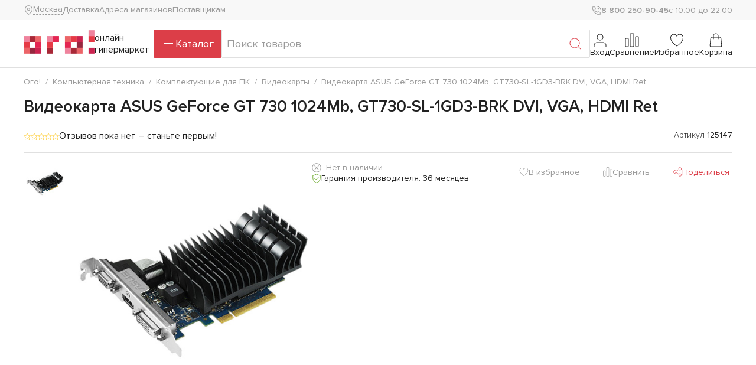

--- FILE ---
content_type: text/html; charset=utf-8
request_url: https://ogo1.ru/market/videokartu/125147/
body_size: 16144
content:
<!DOCTYPE html>
<html lang="ru" class="no-js">
<head>
    <meta charset="utf-8"/>
    <meta http-equiv="X-UA-Compatible" content="IE=edge"/>
    <meta name="theme-color" content="#fff"/>
    <meta name="apple-mobile-web-app-status-bar-style" content="black-translucent"/>
    <meta name="viewport" content="width=device-width,initial-scale=1.0"/>
    <meta name="HandheldFriendly" content="true"/>
    <meta name="format-detection" content="telephone=no"/>
    <meta name="format-detection" content="address=no"/>
    <meta name="apple-mobile-web-app-capable" content="yes"/>
    <!-- favicons-->
    <link rel="icon" sizes="any" href="/favicon.ico"/>
    <link rel="icon" href="/icon.svg" type="image/svg+xml"/>
    <link rel="apple-touch-icon" href="/apple-touch-icon.png"/>
    <link rel="manifest" href="/assets/img/favicon/manifest.json"/>

    <meta property="og:type" content="website" />
<meta property="og:title" content="Видеокарта ASUS GeForce GT 730 1024Mb, GT730-SL-1GD3-BRK DVI, VGA, HDMI Ret" />
<meta property="og:url" content="https://ogo1.ru/market/videokartu/125147/" />
<meta property="og:description" content="Партномер: GT730-SL-1GD3-BRK; Максимальное разрешение : 2560x1600; Версия DirectX : 12; Охлаждение : Пассивное (радиатор без вентилятора); Видеопроцессор : NVIDIA GeForce GT 730; Объём памяти (ГБ) : 1; Тип памяти : GDDR3; Разрядность шины памяти (бит) : 64; Частота памяти (МГц) : 1800; Частота видео..." />
<meta property="og:image" content="https://ogo1.ru/upload/iblock/a51/a51e1dd2bb2d52c16fa187dbf4b5b6e6.jpeg" />
    <title>Видеокарта ASUS GeForce GT 730 1024Mb, GT730-SL-1GD3-BRK DVI, VGA, HDMI Ret купить в ОГО! | 125147 | цена | характеристики</title>
    <!-- Diginetica -->
    <link rel="preconnect" href="https://cdn.diginetica.net/">
    <link rel="preconnect" href="https://tracking.diginetica.net/">
    <link rel="preconnect" href="https://tracking-app.diginetica.net/">
    
    <script data-skip-moving="true" src="/assets/js/vendor/jquery/jquery.min.js"></script>
<!--    <script data-skip-moving="true" src="/assets/js/vendor/jquery.menu-aim/jquery.menu-aim.js"></script> -->
    <script data-skip-moving="true">
        var BITRIX_SITE_TEMPLATE_ID = 'new';
        var FavoriteIDList = [];
        var CompareIDList = [];
        var CartIDList = [];
        var CartIDDict = [];
        var RegType = "Регион";
        var UserAuthorized = false;
    </script>
    <meta http-equiv="Content-Type" content="text/html; charset=utf-8" />
<meta name="description" content="Купить Видеокарта ASUS GeForce GT 730 1024Mb, GT730-SL-1GD3-BRK DVI, VGA, HDMI Ret в интернет-магазине ОГО! * Бонусы за покупку * Гарантия на товар * Доставка по всей России * Программа лояльности" />
<link rel="canonical" href="https://ogo1.ru/market/videokartu/125147/" />
<script type="text/javascript" data-skip-moving="true">(function(w, d, n) {var cl = "bx-core";var ht = d.documentElement;var htc = ht ? ht.className : undefined;if (htc === undefined || htc.indexOf(cl) !== -1){return;}var ua = n.userAgent;if (/(iPad;)|(iPhone;)/i.test(ua)){cl += " bx-ios";}else if (/Windows/i.test(ua)){cl += ' bx-win';}else if (/Macintosh/i.test(ua)){cl += " bx-mac";}else if (/Linux/i.test(ua) && !/Android/i.test(ua)){cl += " bx-linux";}else if (/Android/i.test(ua)){cl += " bx-android";}cl += (/(ipad|iphone|android|mobile|touch)/i.test(ua) ? " bx-touch" : " bx-no-touch");cl += w.devicePixelRatio && w.devicePixelRatio >= 2? " bx-retina": " bx-no-retina";var ieVersion = -1;if (/AppleWebKit/.test(ua)){cl += " bx-chrome";}else if (/Opera/.test(ua)){cl += " bx-opera";}else if (/Firefox/.test(ua)){cl += " bx-firefox";}ht.className = htc ? htc + " " + cl : cl;})(window, document, navigator);</script>


<link href="/bitrix/js/ui/design-tokens/dist/ui.design-tokens.css?170293711225728" type="text/css"  rel="stylesheet" />
<link href="/bitrix/js/ui/fonts/opensans/ui.font.opensans.css?16665698352555" type="text/css"  rel="stylesheet" />
<link href="/bitrix/js/main/popup/dist/main.popup.bundle.css?170289586029861" type="text/css"  rel="stylesheet" />
<link href="/bitrix/cache/css/s1/new/template_29e5344d0cd1000a5b9137dca7c309e2/template_29e5344d0cd1000a5b9137dca7c309e2_v1.css?1758886674782257" type="text/css"  data-template-style="true" rel="stylesheet" />







        <script data-skip-moving="true">(function (w, l) {
        w[l] = w[l] || [];
    })(window, 'dataLayer');</script>
            <!-- Yandex.Metrika counter -->
        <script data-skip-moving="true" type="text/javascript" >
           (function(m,e,t,r,i,k,a){m[i]=m[i]||function(){(m[i].a=m[i].a||[]).push(arguments)};
           m[i].l=1*new Date();
           for (var j = 0; j < document.scripts.length; j++) {if (document.scripts[j].src === r) { return; }}
           k=e.createElement(t),a=e.getElementsByTagName(t)[0],k.async=1,k.src=r,a.parentNode.insertBefore(k,a)})
           (window, document, "script", "https://mc.yandex.ru/metrika/tag.js", "ym");

           ym(98694722, "init", {
                clickmap:true,
                trackLinks:true,
                accurateTrackBounce:true,
                ecommerce:"dataLayer"
           });
        </script>
        <noscript><div><img src="https://mc.yandex.ru/watch/98694722" style="position:absolute; left:-9999px;" alt="" /></div></noscript>
        <!-- /Yandex.Metrika counter -->
        <!-- Diginetica -->
        <script data-skip-moving="true" type="text/javascript">
            var digiScript = document.createElement('script');
            digiScript.src = '//cdn.diginetica.net/662/client.js';
            digiScript.defer = true;
            digiScript.async = true;
            document.head.appendChild(digiScript);
        </script>
        <script data-skip-moving="true" src="https://image.sendsay.ru/app/js/forms/forms.min.js"></script>
    </head>
<body data-theme="ogo-clean">
<div class="site-wrapper">
<header class="header">
        <div class="header-top container">
        <div class="header-top-left">
            <a class="header-city js-city-popup" href="/ajax/new/select_city_popup.php">
    <div class="header-city__icon">
        <svg class="svg-icon svg-icon--sm">
            <use xlink:href="/assets/img/sprites/sprite.svg#ui--location-sm"></use>
        </svg>
    </div>
    <span class="header-city__text">Москва</span>
</a>
            <nav class="header-nav">
    <ul class="header-nav__list">
                    <li class="header-nav__item">
                <a
                        href="/pages/delivery/"
                        class="header-nav__link "
                >Доставка</a>
            </li>
                    <li class="header-nav__item">
                <a
                        href="/shops/"
                        class="header-nav__link "
                >Адреса магазинов</a>
            </li>
                    <li class="header-nav__item">
                <a
                        href="/ajax/new/supplier_inquiry_form.php"
                        class="header-nav__link js-supplier-popup"
                >Поставщикам</a>
            </li>
            </ul>
</nav>
        </div>
        <div class="header-top-right">
            <a href="tel:+78002509045" class="header-phone">
                <div class="header-phone__icon">
                    <svg class="svg-icon svg-icon--sm"><use xlink:href="/assets/img/sprites/sprite.svg#ui--phone-sm"></use></svg>
                </div>
                <span class="header-phone__text">8 800 250-90-45</span>
            </a>
            <div class="header-worktime"><span class="header-worktime__text">с 10:00 до 22:00</span></div>
        </div>
    </div>
    <div class="header-bottom container">
        <div class="header-bottom-left">
            <a href="/" class="header-logo">
                <img src="/assets/img/logo.svg" class="header-logo__img" alt="" />
                <span class="header-logo__text">онлайн гипермаркет</span>
            </a>
        </div>
        <div class="header-bottom-center">
            <button class="btn btn-primary burger-button js-button-catalog" type="button">
                <i class="burger-button__icon">
                    <span></span>
                    <span></span>
                    <span></span>
                </i>
                <i class="burger-button__loading">
                    <svg class="svg-icon"><use xlink:href="/assets/img/sprites/sprite.svg#ui--gear"></use></svg>
                </i>
                <span class="burger-button__text">Каталог</span>
            </button>
            <div class="header-search">
                <form class="form form-searchbox" action="/search/" method="GET" data-ajax-submit="false" novalidate>
                    <p class="form-error text-danger fw-bold" style="display: none"></p>
                    <fieldset class="position-relative">
                        <input class="b-search-line__input form-control" type="search" placeholder="Поиск товаров" name="q" autocomplete="off" />
                        <input type="hidden" name="how" value="r">
                        <input type="hidden" name="only_available" value="Y">
                        <button class="btn btn-link position-absolute top-50 end-0 translate-middle-y" type="submit">
                            <svg class="svg-icon svg-icon-- md"><use xlink:href="/assets/img/sprites/sprite.svg#ui--search"></use></svg>
                        </button>
                    </fieldset>
                </form>
            </div>
        </div>
        <div class="header-bottom-right">
            <div class="header-toolbar">
                                    <div class="header-toolbar__item d-none d-md-inline-flex">
                        <a class="header-toolbar__link js-auth-popup" href="/ajax/new/authform.php">
                            <div class="header-toolbar__link-icon">
                                <svg class="svg-icon">
                                    <use xlink:href="/assets/img/sprites/sprite.svg#ui--user"></use>
                                </svg>
                            </div>
                            <span class="header-toolbar__link-text">Вход</span>
                        </a>
                    </div>
                                <div class="header-toolbar__item d-none d-md-inline-flex">
                    <a class="header-toolbar__link" href="/user/compare/">
                        <div class="header-toolbar__link-icon">
                            <svg class="svg-icon">
                                <use xlink:href="/assets/img/sprites/sprite.svg#ui--comparison"></use>
                            </svg>
                            <span class="badge rounded-pill position-absolute top-0 start-100 translate-middle bg-primary js-compare-counter hidden">0</span>
                        </div>
                        <span class="header-toolbar__link-text">Сравнение</span>
                    </a>
                </div>
                <div class="header-toolbar__item d-none d-md-inline-flex">
                    <a class="header-toolbar__link" href="/user/wishlist/">
                        <div class="header-toolbar__link-icon">
                            <svg class="svg-icon">
                                <use xlink:href="/assets/img/sprites/sprite.svg#ui--heart"></use>
                            </svg>
                            <span class="badge rounded-pill position-absolute top-0 start-100 translate-middle bg-primary js-favorite-counter hidden">0</span>
                        </div>
                        <span class="header-toolbar__link-text">Избранное</span>
                    </a>
                </div>
                
<div class="header-toolbar__item d-none d-md-inline-flex js-cart-dropdown b-cart-link"
     id='basket-line-items'
     data-products=""
     data-basketitems="[]">
    <a class="header-toolbar__link" href="/cart/">
        <div class="header-toolbar__link-icon">
            <svg class="svg-icon"><use xlink:href="/assets/img/sprites/sprite.svg#ui--shopping-bag"></use></svg>
            <span class="badge fs-6 rounded-pill position-absolute top-0 start-100 translate-middle bg-primary js-cart-counter hidden">0</span>
        </div>
        <span class="header-toolbar__link-text">Корзина</span>
    </a>
    </div>

                                <div class="header-toolbar__item d-md-none">
                    <a class="header-toolbar__link" href="tel:+78002509045">
                        <div class="header-toolbar__link-icon">
                            <svg class="svg-icon">
                                <use xlink:href="/assets/img/sprites/sprite.svg#ui--phone"></use>
                            </svg>
                        </div>
                    </a>
                </div>
            </div>
        </div>
    </div>
    <div class="catalog" data-src="/ajax/catalog.php"></div>
</header>
<aside class="sidebar" id="sidebar">
    <nav class="sidebar-menu">
        <ul>
            <li>
                <a class="sidebar-menu__close" href="#">
                    <span class="sidebar-menu__icon">
                        <svg class="svg-icon"><use xlink:href="/assets/img/sprites/sprite.svg#ui--chevron-left"></use></svg>
                    </span>
                    <span>Вернуться назад</span>
                </a>
            </li>
            <li>
    <a class="sidebar-menu__link js-city-popup" href="/ajax/new/select_city_popup.php">
        <span class="sidebar-menu__icon">
            <svg class="svg-icon"><use xlink:href="/assets/img/sprites/sprite.svg#ui--location"></use></svg>
        </span>
        <span class="sidebar-city">Город:
            <span class="sidebar-city__text js-town-modal-name">Москва</span>
        </span>
    </a>
</li>
            <li>
                <a class="sidebar-menu__link" href="/user/wishlist/">
                    <span class="sidebar-menu__icon">
                        <svg class="svg-icon"><use xlink:href="/assets/img/sprites/sprite.svg#ui--heart"></use></svg>
                        <span class="badge rounded-pill position-absolute top-0 end-0 bg-primary js-favorite-counter hidden">0</span>
                    </span>
                    <span>Избранное</span>
                </a>
            </li>
            <li>
                <a class="sidebar-menu__link" href="/user/compare/">
                    <span class="sidebar-menu__icon">
                        <svg class="svg-icon"><use
                                    xlink:href="/assets/img/sprites/sprite.svg#ui--comparison"></use></svg>
                        <span class="badge rounded-pill position-absolute top-0 end-0 bg-primary js-compare-counter hidden">0</span>
                    </span>
                    <span>Сравнение</span>
                </a>
            </li>
            
    <li><a class="sidebar-menu__misc" href="/pages/delivery/">
            Доставка и самовывоз</a></li>
    <li><a class="sidebar-menu__misc" href="/shops/">
            Адреса магазинов</a></li>
            <li>
                <div class="sidebar-phone">
                    <span class="sidebar-phone__icon">
                        <svg class="svg-icon"><use xlink:href="/assets/img/sprites/sprite.svg#ui--phone"></use></svg>
                    </span>
                    <a class="sidebar-phone__number" href="tel:+78002509045">
                        8 800 250-90-45</a>
                    <span class="sidebar-phone__worktime">с 10:00 до 22:00</span>
                </div>
            </li>
            <li><a class="btn btn-primary w-100" href="tel:+78002509045">Позвонить</a></li>
        </ul>
    </nav>
</aside>
<main class="main">
    <article class="content">
                    <header class="content-header">
                <nav class="breadcrumbs js-breadcrumbs" id="breadcrumbs" aria-label="breadcrumb"><ol class="breadcrumb" vocab="https://schema.org/" typeof="BreadcrumbList"><li class="breadcrumb-item" property="itemListElement" typeof="ListItem"><a href="/" property="item" typeof="WebPage"><span property="name">Ого!</span></a><meta property="position" content="1" /></li><li class="breadcrumb-item" property="itemListElement" typeof="ListItem"><a href="/market/computer/" property="item" typeof="WebPage"><span property="name">Компьютерная техника</span></a><meta property="position" content="2" /></li><li class="breadcrumb-item" property="itemListElement" typeof="ListItem"><a href="/market/komplektuyushchie_dlya_pk/" property="item" typeof="WebPage"><span property="name">Комплектующие для ПК</span></a><meta property="position" content="3" /></li><li class="breadcrumb-item" property="itemListElement" typeof="ListItem"><a href="/market/videokartu/" property="item" typeof="WebPage"><span property="name">Видеокарты</span></a><meta property="position" content="4" /></li><li class="breadcrumb-item active" property="itemListElement" typeof="ListItem"><span property="item" typeof="WebPage"><a href="/market/videokartu/125147/"></a><span property="name">Видеокарта ASUS GeForce GT 730 1024Mb, GT730-SL-1GD3-BRK DVI, VGA, HDMI Ret</span></span><meta property="position" content="5" /></li></ol></nav>                <h1 class="page-title js-page-title" >Видеокарта ASUS GeForce GT 730 1024Mb, GT730-SL-1GD3-BRK DVI, VGA, HDMI Ret</h1>
            </header>
        <section class="content-section">
    <div class="product-page">
        <div class="product-page__header">
            <div class="product-page__rating" data-scroll-to="#product-reviews">
                <div class="stars">
                                            <span class="stars__item is-active">
                          <svg class="svg-icon svg-icon--xs">
                              <use xlink:href="/assets/img/sprites/sprite.svg#ui--star"></use>
                          </svg>
                        </span>
                                            <span class="stars__item is-active">
                          <svg class="svg-icon svg-icon--xs">
                              <use xlink:href="/assets/img/sprites/sprite.svg#ui--star"></use>
                          </svg>
                        </span>
                                            <span class="stars__item is-active">
                          <svg class="svg-icon svg-icon--xs">
                              <use xlink:href="/assets/img/sprites/sprite.svg#ui--star"></use>
                          </svg>
                        </span>
                                            <span class="stars__item is-active">
                          <svg class="svg-icon svg-icon--xs">
                              <use xlink:href="/assets/img/sprites/sprite.svg#ui--star"></use>
                          </svg>
                        </span>
                                            <span class="stars__item is-active">
                          <svg class="svg-icon svg-icon--xs">
                              <use xlink:href="/assets/img/sprites/sprite.svg#ui--star"></use>
                          </svg>
                        </span>
                                    </div>
                <div class="product-page__rating-text">
                                            Отзывов пока нет – станьте первым!
                                    </div>
            </div>
            <div class="product-page__artikul">
                Артикул
                <b>125147</b>
            </div>
            <div class="product-badges">
                                            </div>
        </div>
        <div class="product-page__detail ">
            <div class="product-page__photo">
                <div class="product-slider">
                    <div class="product-slider__images-wrapper">
                                                <div class="product-icons">
                                                                                                                                                                                                </div>
                        <div class="product-slider__images swiper">
                            <div class="swiper-wrapper">
                                                                                                    <a class="product-slider__images-slide swiper-slide"
                                       href="/upload/iblock/a51/a51e1dd2bb2d52c16fa187dbf4b5b6e6.jpeg"
                                       data-fancybox="product-slider-images" data-caption="Видеокарта ASUS GeForce GT 730 1024Mb, GT730-SL-1GD3-BRK DVI, VGA, HDMI Ret">
                                        <img
                                                srcset="/upload/iblock/a51/a51e1dd2bb2d52c16fa187dbf4b5b6e6.jpeg 2x, /upload/resize_cache/iblock/a51/500_500_1/a51e1dd2bb2d52c16fa187dbf4b5b6e6.jpeg"
                                                sizes="(min-device-pixel-ratio: 2) 100%, 100%"
                                                src="/upload/resize_cache/iblock/a51/500_500_1/a51e1dd2bb2d52c16fa187dbf4b5b6e6.jpeg"
                                                loading="lazy"
                                                alt="Видеокарта ASUS GeForce GT 730 1024Mb, GT730-SL-1GD3-BRK DVI, VGA, HDMI Ret"/>
                                    </a>
                                                                    <a class="product-slider__images-slide swiper-slide"
                                       href="/upload/iblock/42b/42b2e587ccab34abe5744974fe62627e.jpeg"
                                       data-fancybox="product-slider-images" data-caption="Видеокарта ASUS GeForce GT 730 1024Mb, GT730-SL-1GD3-BRK DVI, VGA, HDMI Ret">
                                        <img
                                                srcset="/upload/iblock/42b/42b2e587ccab34abe5744974fe62627e.jpeg 2x, /upload/resize_cache/iblock/42b/500_500_1/42b2e587ccab34abe5744974fe62627e.jpeg"
                                                sizes="(min-device-pixel-ratio: 2) 100%, 100%"
                                                src="/upload/resize_cache/iblock/42b/500_500_1/42b2e587ccab34abe5744974fe62627e.jpeg"
                                                loading="lazy"
                                                alt="Видеокарта ASUS GeForce GT 730 1024Mb, GT730-SL-1GD3-BRK DVI, VGA, HDMI Ret"/>
                                    </a>
                                                                    <a class="product-slider__images-slide swiper-slide"
                                       href="/upload/iblock/357/35730d7e441d08b538325a63c915b4e9.jpeg"
                                       data-fancybox="product-slider-images" data-caption="Видеокарта ASUS GeForce GT 730 1024Mb, GT730-SL-1GD3-BRK DVI, VGA, HDMI Ret">
                                        <img
                                                srcset="/upload/iblock/357/35730d7e441d08b538325a63c915b4e9.jpeg 2x, /upload/resize_cache/iblock/357/500_500_1/35730d7e441d08b538325a63c915b4e9.jpeg"
                                                sizes="(min-device-pixel-ratio: 2) 100%, 100%"
                                                src="/upload/resize_cache/iblock/357/500_500_1/35730d7e441d08b538325a63c915b4e9.jpeg"
                                                loading="lazy"
                                                alt="Видеокарта ASUS GeForce GT 730 1024Mb, GT730-SL-1GD3-BRK DVI, VGA, HDMI Ret"/>
                                    </a>
                                                                                            </div>
                            <div class="product-slider__images-pagination swiper-pagination"></div>
                        </div>
                    </div>
                    <div class="product-slider__thumbs-wrapper">
                        <div class="product-slider__thumbs swiper">
                            <div class="swiper-wrapper">
                                                                                                    <div class="product-slider__thumbs-slide swiper-slide">
                                        <img src="/upload/resize_cache/iblock/a51/76_76_1/a51e1dd2bb2d52c16fa187dbf4b5b6e6.jpeg" loading="lazy" alt=""/>
                                    </div>
                                                                    <div class="product-slider__thumbs-slide swiper-slide">
                                        <img src="/upload/resize_cache/iblock/42b/76_76_1/42b2e587ccab34abe5744974fe62627e.jpeg" loading="lazy" alt=""/>
                                    </div>
                                                                    <div class="product-slider__thumbs-slide swiper-slide">
                                        <img src="/upload/resize_cache/iblock/357/76_76_1/35730d7e441d08b538325a63c915b4e9.jpeg" loading="lazy" alt=""/>
                                    </div>
                                                                                            </div>
                            <div class="product-slider__thumbs-prev swiper-button-prev"></div>
                            <div class="product-slider__thumbs-next swiper-button-next"></div>
                        </div>
                    </div>
                </div>
            </div>
            <div class="product-page__options">
                                                            <span class="product-notavailable">Нет в наличии</span>
                                                    <div class="product-badges">
                                                                            </div>
                                                                    <div class="product-guarantee">
                        <svg class="svg-icon svg-icon--sm text-success">
                            <use xlink:href="/assets/img/sprites/sprite.svg#ui--shield-sm"></use>
                        </svg>
                        Гарантия производителя: 36 месяцев                    </div>
                                                            </div>
            <div class="product-page__info">
                                                <div class="product-page__controls">
                    <button class="btn btn-link btn-xs js-add-to-list" type="button" data-id="1304240"
                            data-list="favorites" data-action="add" data-text="В избранное">
                        <svg class="svg-icon svg-icon--sm">
                            <use xlink:href="/assets/img/sprites/sprite.svg#ui--heart"></use>
                        </svg>
                    </button>
                    <button class="btn btn-link btn-xs js-add-to-list" type="button" data-id="1304240"
                            data-list="comparison" data-action="ADD_TO_COMPARE_LIST" data-text="Сравнить">
                        <svg class="svg-icon svg-icon--sm">
                            <use xlink:href="/assets/img/sprites/sprite.svg#ui--comparison"></use>
                        </svg>
                    </button>
                    <button class="btn btn-link btn-xs js-tooltip" type="button" data-tippy-trigger="click"
                            data-tooltip-html="#product-share" data-tippy-interactive="true"
                            data-tippy-placement="bottom">
                        <svg class="svg-icon svg-icon--sm">
                            <use xlink:href="/assets/img/sprites/sprite.svg#ui--share"></use>
                        </svg>
                        Поделиться
                    </button>
                    <div id="product-share" style="display: none">
                        <div class="share-buttons">
                            <a class="share-button" href="https://vk.com/share.php?url=https://ogo1.ru/market/videokartu/125147/" target="_blank">
                                <img class="share-button__img" src="/assets/img/icons/vk.svg" alt="ВКонтакте"/>
                                <span>ВКонтакте</span>
                            </a>
                            <a class="share-button js-copy-link" href="https://ogo1.ru/market/videokartu/125147/"
                               data-copy-link-tooltip="Ссылка скопирована">
                                <img class="share-button__img" src="/assets/img/icons/copy-link.svg"
                                     alt="Скопировать ссылку"/>
                                <span>Скопировать ссылку</span>
                            </a>
                        </div>
                    </div>
                </div>
                                                            </div>
        </div>
    </div>
</section>
<section class="content-section mb-3 pt-2 bg-secondary" id="product-nav">
    <ul class="nav nav-tabs justify-content-center mb-0">
                    <li class="nav-item"><a class="nav-link" href="#product-specs"
                                    data-scroll-to>Характеристики</a></li>
                        <li id="rich_content_link" class="nav-item hidden"><a class="nav-link" href="#rich_content"
                                                              data-scroll-to>Обзор</a></li>
                <li class="nav-item"><a class="nav-link" href="#product-reviews" data-scroll-to>Отзывы</a></li>
        <li class="nav-item"><a class="nav-link" href="#product-questions" data-scroll-to>Вопросы и ответы</a></li>
            </ul>
</section>
    <section class="content-section" id="product-specs">
        <h2>Технические характеристики</h2>
        <div class="accordion js-accordion">
                                        
                <div class="accordion-item js-accordion-item active is-active">
                    <div class="accordion-header js-accordion-header">Самое главное</div>
                                        <div class="accordion-body js-accordion-body">
                        <div class="row g-3 g-lg-4">
                            <div class="col-12 col-lg-6">
                                <ul class="props-list">
                                                                            <li class="props-list__item">
                                            <span class="props-list__key">Партномер</span>
                                            <span class="props-list__value">GT730-SL-1GD3-BRK</span>
                                        </li>
                                                                            <li class="props-list__item">
                                            <span class="props-list__key">Максимальное разрешение </span>
                                            <span class="props-list__value"> 2560x1600</span>
                                        </li>
                                                                            <li class="props-list__item">
                                            <span class="props-list__key">Версия DirectX </span>
                                            <span class="props-list__value"> 12</span>
                                        </li>
                                                                            <li class="props-list__item">
                                            <span class="props-list__key">Охлаждение </span>
                                            <span class="props-list__value"> Пассивное (радиатор без вентилятора)</span>
                                        </li>
                                                                            <li class="props-list__item">
                                            <span class="props-list__key">Видеопроцессор </span>
                                            <span class="props-list__value"> NVIDIA GeForce GT 730</span>
                                        </li>
                                                                            <li class="props-list__item">
                                            <span class="props-list__key">Объём памяти (ГБ) </span>
                                            <span class="props-list__value"> 1</span>
                                        </li>
                                                                            <li class="props-list__item">
                                            <span class="props-list__key">Тип памяти </span>
                                            <span class="props-list__value"> GDDR3</span>
                                        </li>
                                                                            <li class="props-list__item">
                                            <span class="props-list__key">Разрядность шины памяти (бит) </span>
                                            <span class="props-list__value"> 64</span>
                                        </li>
                                                                            <li class="props-list__item">
                                            <span class="props-list__key">Частота памяти (МГц) </span>
                                            <span class="props-list__value"> 1800</span>
                                        </li>
                                                                            <li class="props-list__item">
                                            <span class="props-list__key">Частота видеопроцессора (МГц) </span>
                                            <span class="props-list__value"> 902</span>
                                        </li>
                                                                    </ul>
                            </div>
                        </div>
                    </div>
                </div>
                            
                <div class="accordion-item js-accordion-item ">
                    <div class="accordion-header js-accordion-header">Видео разъёмы</div>
                                        <div class="accordion-body js-accordion-body">
                        <div class="row g-3 g-lg-4">
                            <div class="col-12 col-lg-6">
                                <ul class="props-list">
                                                                            <li class="props-list__item">
                                            <span class="props-list__key">VGA (D-Sub)</span>
                                            <span class="props-list__value">1</span>
                                        </li>
                                                                            <li class="props-list__item">
                                            <span class="props-list__key">DVI</span>
                                            <span class="props-list__value">1</span>
                                        </li>
                                                                            <li class="props-list__item">
                                            <span class="props-list__key">HDMI</span>
                                            <span class="props-list__value">1</span>
                                        </li>
                                                                            <li class="props-list__item">
                                            <span class="props-list__key">DisplayPort</span>
                                            <span class="props-list__value">Нет</span>
                                        </li>
                                                                            <li class="props-list__item">
                                            <span class="props-list__key">USB C (DisplayPort Alternate Mode)</span>
                                            <span class="props-list__value">Нет</span>
                                        </li>
                                                                            <li class="props-list__item">
                                            <span class="props-list__key">DisplayPort mini</span>
                                            <span class="props-list__value">Нет</span>
                                        </li>
                                                                            <li class="props-list__item">
                                            <span class="props-list__key">mini Display port</span>
                                            <span class="props-list__value">Нет</span>
                                        </li>
                                                                            <li class="props-list__item">
                                            <span class="props-list__key">HDMI mini</span>
                                            <span class="props-list__value">Нет</span>
                                        </li>
                                                                    </ul>
                            </div>
                        </div>
                    </div>
                </div>
                            
                <div class="accordion-item js-accordion-item ">
                    <div class="accordion-header js-accordion-header">Габариты и вес</div>
                                        <div class="accordion-body js-accordion-body">
                        <div class="row g-3 g-lg-4">
                            <div class="col-12 col-lg-6">
                                <ul class="props-list">
                                                                            <li class="props-list__item">
                                            <span class="props-list__key">Размеры (мм)</span>
                                            <span class="props-list__value">137</span>
                                        </li>
                                                                    </ul>
                            </div>
                        </div>
                    </div>
                </div>
                            
                <div class="accordion-item js-accordion-item ">
                    <div class="accordion-header js-accordion-header">Главное</div>
                                        <div class="accordion-body js-accordion-body">
                        <div class="row g-3 g-lg-4">
                            <div class="col-12 col-lg-6">
                                <ul class="props-list">
                                                                            <li class="props-list__item">
                                            <span class="props-list__key">Видеопроцессор</span>
                                            <span class="props-list__value">NVIDIA GeForce GT 730</span>
                                        </li>
                                                                            <li class="props-list__item">
                                            <span class="props-list__key">Объём памяти (ГБ)</span>
                                            <span class="props-list__value">1</span>
                                        </li>
                                                                            <li class="props-list__item">
                                            <span class="props-list__key">Тип памяти</span>
                                            <span class="props-list__value">GDDR3</span>
                                        </li>
                                                                            <li class="props-list__item">
                                            <span class="props-list__key">Разрядность шины памяти (бит)</span>
                                            <span class="props-list__value">64</span>
                                        </li>
                                                                            <li class="props-list__item">
                                            <span class="props-list__key">Частота памяти (МГц)</span>
                                            <span class="props-list__value">1800</span>
                                        </li>
                                                                            <li class="props-list__item">
                                            <span class="props-list__key">Частота видеопроцессора (МГц)</span>
                                            <span class="props-list__value">902</span>
                                        </li>
                                                                            <li class="props-list__item">
                                            <span class="props-list__key">Интерфейс подключения</span>
                                            <span class="props-list__value">PCI-Ex16 2.0</span>
                                        </li>
                                                                    </ul>
                            </div>
                        </div>
                    </div>
                </div>
                            
                <div class="accordion-item js-accordion-item ">
                    <div class="accordion-header js-accordion-header">Другое</div>
                                        <div class="accordion-body js-accordion-body">
                        <div class="row g-3 g-lg-4">
                            <div class="col-12 col-lg-6">
                                <ul class="props-list">
                                                                            <li class="props-list__item">
                                            <span class="props-list__key">Максимальное разрешение</span>
                                            <span class="props-list__value">2560x1600</span>
                                        </li>
                                                                            <li class="props-list__item">
                                            <span class="props-list__key">Версия OpenGL</span>
                                            <span class="props-list__value">4.4</span>
                                        </li>
                                                                            <li class="props-list__item">
                                            <span class="props-list__key">Версия DirectX</span>
                                            <span class="props-list__value">12</span>
                                        </li>
                                                                            <li class="props-list__item">
                                            <span class="props-list__key">Охлаждение</span>
                                            <span class="props-list__value">Пассивное (радиатор без вентилятора)</span>
                                        </li>
                                                                    </ul>
                            </div>
                        </div>
                    </div>
                </div>
                    </div>
    </section>
<section class="content-section" id="product-manufacturer">
    <div class="product-manufacturer">
                    </div>
</section>
<section class="content-section hidden" id="rich_content">
</section>

<section class="content-section" id="product-reviews">
    <h2>Отзывы</h2>
    <div class="product-reviews" data-id="125147">
        <div class="row g-3 g-lg-4">
            <div class="col-12 col-lg-3 order-lg-2">
                <div class="product-rating__slot"></div>
                <a class="btn btn-primary w-100" href="#popup-product-review" data-fancybox role="button">
                    <svg class="svg-icon svg-icon--sm">
                        <use xlink:href="/assets/img/sprites/sprite.svg#ui--edit"></use>
                    </svg>
                    Написать отзыв
                </a>
                <div class="popup popup--md" id="popup-product-review">
                    <p class="popup-title">Оставьте свой отзыв</p>
                    <div class="popup-content">
                        <form class="form form-product-review" id="form-product-review"
                              action="/ajax/new/editFeedback.php"
                              method="POST" data-reset="true">
                            <input type="hidden" name="ITEM_ID" value="1304240">
                            <p class="form-error text-danger fw-bold" style="display: none"></p>
                            <div class="row g-3 g-lg-4">
                                <div class="col-md-6">
                                    <div class="field field--type-text">
                                        <label for="review_name" class="field__label">Имя</label>
                                        <div class="field__field"><input id="review_name" class="form-control"
                                                                         type="text"
                                                                         name="NAME"
                                                                         placeholder="Ваше имя"
                                                                         required="required"
                                                                         value=""/></div>
                                    </div>
                                </div>
                                <div class="col-md-6">
                                    <div class="field field--type-text">
                                        <label for="review_order" class="field__label">Номер заказа</label>
                                        <div class="field__field"><input id="review_order" class="form-control"
                                                                         type="text"
                                                                         name="ORDER_ID"
                                                                         placeholder="Номер заказа"/>
                                        </div>
                                    </div>
                                </div>
                                <div class="col-12">
                                    <div class="field field--type-stars">
                                        <label class="field__label">Оценка</label>
                                        <fieldset class="field__stars">
                                            <input type="radio" name="RATING" id="stars-5"
                                                   value="5"/>
                                            <label class="field__star" for="stars-5">
                                                <svg class="svg-icon svg-icon--xl">
                                                    <use xlink:href="/assets/img/sprites/sprite.svg#ui--star-fill"></use>
                                                </svg>
                                            </label>
                                            <input type="radio" name="RATING" id="stars-4"
                                                   value="4"/>
                                            <label class="field__star" for="stars-4">
                                                <svg class="svg-icon svg-icon--xl">
                                                    <use xlink:href="/assets/img/sprites/sprite.svg#ui--star-fill"></use>
                                                </svg>
                                            </label>
                                            <input type="radio" name="RATING" id="stars-3"
                                                   value="3"/>
                                            <label class="field__star" for="stars-3">
                                                <svg class="svg-icon svg-icon--xl">
                                                    <use xlink:href="/assets/img/sprites/sprite.svg#ui--star-fill"></use>
                                                </svg>
                                            </label>
                                            <input type="radio" name="RATING" id="stars-2"
                                                   value="2"/>
                                            <label class="field__star" for="stars-2">
                                                <svg class="svg-icon svg-icon--xl">
                                                    <use xlink:href="/assets/img/sprites/sprite.svg#ui--star-fill"></use>
                                                </svg>
                                            </label>
                                            <input type="radio" name="RATING" id="stars-1"
                                                   value="1"/>
                                            <label class="field__star" for="stars-1">
                                                <svg class="svg-icon svg-icon--xl">
                                                    <use xlink:href="/assets/img/sprites/sprite.svg#ui--star-fill"></use>
                                                </svg>
                                            </label>
                                        </fieldset>
                                    </div>
                                </div>
                                <div class="col-12">
                                    <div class="field field--type-textarea">
                                        <label for="review_text" class="field__label">Отзыв</label>
                                        <div class="field__field"><textarea id="review_text" class="form-control"
                                                                            rows="3"
                                                                            name="REVIEW_TEXT"
                                                                            placeholder="Оставьте отзыв"
                                                                            required="required"></textarea></div>
                                    </div>
                                </div>
                                <div class="col-auto">
                                    <button class="btn btn-primary" type="submit">
                                        <svg class="svg-icon svg-icon--sm">
                                            <use xlink:href="/assets/img/sprites/sprite.svg#ui--send"></use>
                                        </svg>
                                        Отправить отзыв
                                    </button>
                                </div>
                            </div>
                        </form>
                    </div>
                </div>
            </div>
            <div class="col-12 col-lg-9 order-lg-1">
                <div class="product-reviews__controls hidden">
                    <div class="row g-3 g-lg-4 justify-content-between">
                        <div class="col-12 col-md-auto">
                            <div class="btn-group btn-group-sm">
                                <input class="btn-check product-reviews__filter" type="radio" value="all"
                                       name="source" id="reviews-filter-all" autocomplete="off" checked/>
                                <label class="btn btn-outline-info" for="reviews-filter-all">Все отзывы</label>
                                <input class="btn-check product-reviews__filter" type="radio" value="ogo"
                                       name="source" id="reviews-filter-ogo" autocomplete="off"/>
                                <label class="btn btn-outline-info" for="reviews-filter-ogo">Отзывы Ого!</label>
                            </div>
                        </div>
                        <div class="col-12 col-md-auto">
                            <select class="form-select form-select-sm product-reviews__sort w-auto" name="order">
                                <option value="date" data-dir="desc">Сначала новые</option>
                                <option value="date" data-dir="asc">Сначала старые</option>
                                <option value="rate" data-dir="desc">Сначала с высокой оценкой</option>
                                <option value="rate" data-dir="asc">Сначала с низкой оценкой</option>
                            </select>
                        </div>
                    </div>
                </div>
                <div class="product-reviews__slot">
                    <div class="product-reviews__status">
                        <svg class="svg-icon svg-icon--md spin text-primary">
                            <use xlink:href="/assets/img/sprites/sprite.svg#ui--spinner"></use>
                        </svg>
                        Загружаем отзывы
                    </div>
                </div>
                <button class="btn btn-light w-100 mt-3 product-reviews__more hidden" type="button">Показать еще
                </button>
            </div>
        </div>
    </div>
</section>
<section class="content-section" id="product-questions">
    <h2>Вопросы и ответы</h2>
    <div class="product-questions" data-id="125147">
        <div class="row g-3 g-lg-4">
            <div class="col-12 col-lg-3 order-lg-2">
                <div class="bg-secondary p-3 rounded">
                    <p>Задайте свой вопрос</p>
                    <form class="form form-product-question" id="form-product-question"
                          action="/ajax/new/question.php" method="POST"
                          data-reset="true">
                        <p class="form-error text-danger fw-bold" style="display: none"></p>
                        <input type="hidden" name="ELEMENT" value="125147"/>
                        <div class="field field--type-text">
                            <label for="question_name" class="field__label">Имя</label>
                            <div class="field__field"><input id="question_name" class="form-control" type="text"
                                                             name="NAME"
                                                             placeholder="Ваше имя" required="required"
                                                             value=""/></div>
                        </div>
                        <div class="field field--type-textarea mb-3">
                            <label for="question_text" class="field__label">Вопрос</label>
                            <div class="field__field"><textarea id="question_text" class="form-control" rows="3"
                                                                name="QUESTION"
                                                                placeholder="Задайте вопрос"
                                                                required="required"></textarea></div>
                        </div>
                        <button class="btn btn-primary w-100" type="submit">Задать вопрос</button>
                    </form>
                </div>
            </div>
            <div class="col-12 col-lg-9 order-lg-1">
                <div class="product-questions__slot">
                    <div class="product-questions__status">
                        <svg class="svg-icon svg-icon--md spin text-primary">
                            <use xlink:href="/assets/img/sprites/sprite.svg#ui--spinner"></use>
                        </svg>
                        Загружаем вопросы
                    </div>
                </div>
                <button class="btn btn-light w-100 mt-3 product-questions__more hidden" type="button">Показать еще
                </button>
            </div>
        </div>
    </div>
</section>

<div style="display: none" itemscope="" itemtype="https://schema.org/Product">
    <span itemprop="name" content="Видеокарта ASUS GeForce GT 730 1024Mb, GT730-SL-1GD3-BRK DVI, VGA, HDMI Ret"></span>
            <span itemprop="image" content="https://ogo1.ru/upload/iblock/a51/a51e1dd2bb2d52c16fa187dbf4b5b6e6.jpeg"></span>
        <span itemprop="sku" content="125147"></span>
    <span itemprop="description" content="Партномер: GT730-SL-1GD3-BRK; Максимальное разрешение : 2560x1600; Версия DirectX : 12; Охлаждение : Пассивное (радиатор без вентилятора); Видеопроцессор : NVIDIA GeForce GT 730; Объём памяти (ГБ) : 1; Тип памяти : GDDR3; Разрядность шины памяти (бит) : 64; Частота памяти (МГц) : 1800; Частота видео..."></span>
    <span itemprop="mpn" content="GT730-SL-1GD3-BRK"></span>
    <span itemprop="brand" content="ASUS"></span>
    <div itemprop="offers" itemscope="" itemtype="https://schema.org/Offer">
        <span itemprop="priceCurrency" content="RUB"></span>
                    <span itemprop="availability" content="https://schema.org/SoldOut"></span>
                            <span itemprop="itemCondition" content="https://schema.org/NewCondition"></span>
                <span itemprop="priceValidUntil" content="2026-01-16"></span>
        <span itemprop="price" content="3470"></span>
        <a itemprop="url" href="https://ogo1.ru/market/videokartu/125147/"></a>
    </div>
</div>
                    </article>
</main>
</div>
<footer class="footer">

        <div class="footer-top">
        <div class="container">
            <div class="row row-cols-1 row-cols-md-2 row-cols-xl-4 g-3 g-lg-4">
                                    <div class="col">
                        <div class="footer-feature">
                            <img class="footer-feature__img" src="/assets/img/footer-feature-1.svg" alt=""/>
                            <span class="footer-feature__title">Самовывоз сегодня</span>
                            <span class="footer-feature__subtitle">из магазина с 10:00 до 22:00</span>
                        </div>
                    </div>
                                    <div class="col">
                        <div class="footer-feature">
                            <img class="footer-feature__img" src="/assets/img/footer-feature-2.svg" alt=""/>
                            <span class="footer-feature__title">Официальная гарантия</span>
                            <span class="footer-feature__subtitle">на 6354 товара в наличии</span>
                        </div>
                    </div>
                                    <div class="col">
                        <div class="footer-feature">
                            <img class="footer-feature__img" src="/assets/img/footer-feature-3.svg" alt=""/>
                            <span class="footer-feature__title">Удобная доставка</span>
                            <span class="footer-feature__subtitle">днём и вечером ежедневно</span>
                        </div>
                    </div>
                                    <div class="col">
                        <div class="footer-feature">
                            <img class="footer-feature__img" src="/assets/img/footer-feature-4.svg" alt=""/>
                            <span class="footer-feature__title">Высокий рейтинг</span>
                            <span class="footer-feature__subtitle">на Я.Маркете с 2010 года</span>
                        </div>
                    </div>
                            </div>
        </div>
    </div>
    <div class="footer-bottom">
        <div class="container">
            <div class="row g-3 g-lg-4">
                <div class="col-sm-12 col-md-4 col-lg-3 order-1">
                    <p class="mb-0"><strong>Служба поддержки</strong></p>
                    <p class="mb-2"><a class="footer-phone text-body text-decoration-none"
                                       href="tel:+74951337984">+7 495 133-79-84</a>
                    </p>
                    <ul class="list-unstyled">
                        <li><a class="text-decoration-none js-feedback-popup" href="/ajax/new/feedback_form_popup.php"
                               data-show-tab="#callback-tab-pane">Заказать звонок</a></li>
                        <li><a class="text-decoration-none js-feedback-popup" href="/ajax/new/feedback_form_popup.php"
                               data-show-tab="#question-tab-pane">Задать вопрос</a></li>
                        <li><a class="text-decoration-none js-feedback-popup" href="/ajax/new/feedback_form_popup.php"
                               data-show-tab="#complain-tab-pane">Пожаловаться</a></li>
                    </ul>
                    <p class="footer-copyright d-none d-lg-block">
                        &copy; 2010&ndash;2026<br/>
                        ООО&nbsp;&laquo;СПЕЦТОРГАЛЬЯНС&raquo;<br/>ОГРН: 1257800043181                    </p>
                </div>
                <div class="col-sm-12 col-md-4 col-lg-3 order-2">
    <p class="mb-1"><strong>Покупателям</strong></p>
    <ul class="footer-links">
                    <li><a                         href="/news/">Новости и акции</a></li>
                    <li><a                         href="/shops/">Адреса магазинов</a></li>
                    <li><a                         href="/pages/how-to-buy/">Доставка и самовывоз</a></li>
                    <li><a                         href="/pages/service/">Гарантия и возврат</a></li>
                    <li><a                         href="/pages/bonus_card/">Бонусная программа</a></li>
            </ul>
</div>
                <div class="col-sm-12 col-md-4 col-lg-3 order-3">
    <p class="mb-1"><strong>Информация</strong></p>
    <ul class="footer-links">
                    <li><a                         href="/job/">Вакансии</a></li>
                    <li><a                         href="/pages/corporate/">Корпоративным клиентам</a></li>
                    <li><a class="js-supplier-popup"                        href="/ajax/new/supplier_inquiry_form.php">Поставщикам</a></li>
                    <li><a                         href="/pages/oferta/">Публичная оферта</a></li>
                    <li><a                         href="/pages/privacypolicy/">Политика конфиденциальности</a></li>
                    <li><a                         href="/pages/recommendation/">Рекомендательные технологии</a></li>
            </ul>
</div>

                <div class="col-12 col-md-4 order-5 order-md-4 d-lg-none">
                    <p class="footer-copyright mt-4">&copy; 2010&ndash;2026<br/>
                        ООО&nbsp;&laquo;СПЕЦТОРГАЛЬЯНС&raquo;<br/>ОГРН: 1257800043181                    </p>
                </div>
                <div class="col-sm-12 col-md-8 col-lg-3 order-4 order-md-5">
                    <div class="row">
                        <div class="col-12 col-md-6 col-lg-12">
                            <p class="mb-2"><strong>Подписывайтесь</strong></p>
                            <div class="social-buttons mb-4">
                                <a class="social-button" href="https://vk.com/ogo4you">
                                    <img class="social-button__img" src="/assets/img/icons/vk.svg" alt="vk"/>
                                </a>
                                <a class="social-button" href="https://t.me/ogodiscount">
                                    <img class="social-button__img" src="/assets/img/icons/tg.svg" alt="telegram"/>
                                </a>
                            </div>
                        </div>
                        <div class="col-12 col-md-6 col-lg-12">
                            <p class="mb-2"><strong>Принимаем к оплате</strong></p>
                            <div class="pay-systems">
                                <div class="pay-system">
                                    <img class="pay-system__img" src="/assets/img/icons/mir_logo.png" alt="МИР"/></div>
                                <div class="pay-system">
                                    <img class="pay-system__img" src="/assets/img/icons/sbercredit_logo.png"
                                         alt="Сберкредит"/></div>
                            </div>
                        </div>
                    </div>
                </div>

            </div>
        </div>
    </div>
</footer>
<div class="footer-toolbar d-md-none">
    <div class="container p-0">
        <div class="row row-cols-5 g-0">
            <div class="col">
                                    <a href="/" class="footer-toolbar__item">
                                <div class="footer-toolbar__item-icon">
                    <svg class="svg-icon"><use xlink:href="/assets/img/sprites/sprite.svg#ui--home"></use></svg>
                </div>
                <span class="footer-toolbar__item-text">Главная</span>
                </a>
            </div>
            <div class="col">
                <button class="footer-toolbar__item js-button-catalog" type="button">
                    <div class="footer-toolbar__item-icon">
                        <svg class="svg-icon"><use xlink:href="/assets/img/sprites/sprite.svg#ui--menu-catalog"></use></svg>
                    </div>
                    <span class="footer-toolbar__item-text">Каталог</span>
                </button>
            </div>
            <div class="col">
                                                    <a href="/cart/" class="footer-toolbar__item">
                                    <div class="footer-toolbar__item-icon">
                        <svg class="svg-icon"><use
                                    xlink:href="/assets/img/sprites/sprite.svg#ui--shopping-bag"></use></svg>
                        <span class="fs-6 badge rounded-pill position-absolute top-0 end-0 bg-primary js-cart-counter">0</span>
                    </div>
                    <span class="footer-toolbar__item-text">Корзина</span>
                </a>
            </div>
            <div class="col">
                                    <a class="footer-toolbar__item js-auth-popup" href="/ajax/new/authform.php">
                        <div class="footer-toolbar__item-icon">
                            <div class="footer-toolbar__item-icon">
                                <svg class="svg-icon">
                                    <use xlink:href="/assets/img/sprites/sprite.svg#ui--user"></use>
                                </svg>
                            </div>
                        </div>
                        <span class="footer-toolbar__item-text">Кабинет</span>
                    </a>
                            </div>
            <div class="col">
                <button class="footer-toolbar__item js-button-sidebar" type="button">
                    <div class="footer-toolbar__item-icon">
                        <div class="footer-toolbar__item-icon">
                            <svg class="svg-icon">
                                <use xlink:href="/assets/img/sprites/sprite.svg#ui--menu-more"></use>
                            </svg>
                        </div>
                    </div>
                    <span class="footer-toolbar__item-text">Еще</span>
                </button>
            </div>
        </div>
    </div>
</div>
<div class="cookie-banner d-none p-3 bg-light text-dark" id="cookieBanner">
        <span>
          Мы используем cookie-файлы для обеспечения качественной работы нашего сайта, персонализации контента и аналитики. Вы можете запретить сохранение cookie-файлов в настройках вашего браузера. Подробнее о cookie файлах можно узнать&nbsp;
          <a href="/pages/privacypolicy/#cookie_link" target="_blank">здесь</a>
        </span>
    <button class="btn btn-primary cookie-banner-btn">Принять</button>
</div>

<div class="c-footer__modals">
    <div class="b-form-success-modal iblock" id="feedback-result">
    <div class="b-form-success-modal__header">
        <div class="b-form-success-modal__title">Отзыв принят!</div>
    </div>
    <div class="b-form-success-modal__content-holder">
        <p>Ваш отзыв принят и находится на модерации, спасибо.</p>
    </div>
</div>
<div class="b-form-success-modal iblock" id="duplicate-configuration-modal">
    <div class="b-form-success-modal__header">
        <div class="b-form-success-modal__title">Ошибка</div>
    </div>
    <div class="b-form-success-modal__content-holder">
        <p>Конфигурация с таким названием уже существует!</p>
    </div>
</div>
<div class="b-form-success-modal iblock" id="order-error-modal">
    <div class="b-form-success-modal__header">
        <div class="b-form-success-modal__title">Ошибка создания заказа!</div>
    </div>
    <div class="b-form-success-modal__content-holder">
        <p>Во время создания заказа произошли следующие ошибки:</p>
        <ul class="order-errors-container"></ul>
    </div>
</div>
<div class="b-form-success-modal iblock" id="legal-entities-error-modal">
    <div class="b-form-success-modal__header">
        <div class="b-form-success-modal__title">Ошибка сохранения профиля!</div>
    </div>
    <div class="b-form-success-modal__content-holder">
        <p>Во время сохранения юридического лица произошли следующие ошибки:</p>
        <ul class="errors-container"></ul>
    </div>
</div>
<div class="b-form-success-modal iblock" id="legal-address-delete-modal">
    <div class="b-form-success-modal__header">
        <div class="b-form-success-modal__title">Ваш адрес будет удален. Продолжить?</div>
    </div>
    <a href="" class="button-gray">OK</a>
</div>
<div class="b-form-success-modal iblock" id="legal-entities-delete-modal">
    <div class="b-form-success-modal__header">
        <div class="b-form-success-modal__title">Данный профиль юрлица будет удален. Продолжить?</div>
    </div>
    <a href="" class="button-gray">OK</a>
</div>
</div>
<script type="text/javascript">if(!window.BX)window.BX={};if(!window.BX.message)window.BX.message=function(mess){if(typeof mess==='object'){for(let i in mess) {BX.message[i]=mess[i];} return true;}};</script>
<script type="text/javascript">(window.BX||top.BX).message({'JS_CORE_LOADING':'Загрузка...','JS_CORE_NO_DATA':'- Нет данных -','JS_CORE_WINDOW_CLOSE':'Закрыть','JS_CORE_WINDOW_EXPAND':'Развернуть','JS_CORE_WINDOW_NARROW':'Свернуть в окно','JS_CORE_WINDOW_SAVE':'Сохранить','JS_CORE_WINDOW_CANCEL':'Отменить','JS_CORE_WINDOW_CONTINUE':'Продолжить','JS_CORE_H':'ч','JS_CORE_M':'м','JS_CORE_S':'с','JSADM_AI_HIDE_EXTRA':'Скрыть лишние','JSADM_AI_ALL_NOTIF':'Показать все','JSADM_AUTH_REQ':'Требуется авторизация!','JS_CORE_WINDOW_AUTH':'Войти','JS_CORE_IMAGE_FULL':'Полный размер'});</script><script type="text/javascript" src="/bitrix/js/main/core/core.js?1702937144489969"></script><script>BX.setJSList(['/bitrix/js/main/core/core_ajax.js','/bitrix/js/main/core/core_promise.js','/bitrix/js/main/polyfill/promise/js/promise.js','/bitrix/js/main/loadext/loadext.js','/bitrix/js/main/loadext/extension.js','/bitrix/js/main/polyfill/promise/js/promise.js','/bitrix/js/main/polyfill/find/js/find.js','/bitrix/js/main/polyfill/includes/js/includes.js','/bitrix/js/main/polyfill/matches/js/matches.js','/bitrix/js/ui/polyfill/closest/js/closest.js','/bitrix/js/main/polyfill/fill/main.polyfill.fill.js','/bitrix/js/main/polyfill/find/js/find.js','/bitrix/js/main/polyfill/matches/js/matches.js','/bitrix/js/main/polyfill/core/dist/polyfill.bundle.js','/bitrix/js/main/core/core.js','/bitrix/js/main/polyfill/intersectionobserver/js/intersectionobserver.js','/bitrix/js/main/lazyload/dist/lazyload.bundle.js','/bitrix/js/main/polyfill/core/dist/polyfill.bundle.js','/bitrix/js/main/parambag/dist/parambag.bundle.js']);
</script>
<script type="text/javascript">(window.BX||top.BX).message({'LANGUAGE_ID':'ru','FORMAT_DATE':'DD.MM.YYYY','FORMAT_DATETIME':'DD.MM.YYYY HH:MI:SS','COOKIE_PREFIX':'BITRIX_SM','SERVER_TZ_OFFSET':'10800','UTF_MODE':'Y','SITE_ID':'s1','SITE_DIR':'/','USER_ID':'','SERVER_TIME':'1768589729','USER_TZ_OFFSET':'0','USER_TZ_AUTO':'Y','bitrix_sessid':'876b58cde19df2c5151064113de77d62'});</script><script type="text/javascript"  src="/bitrix/cache/js/s1/new/kernel_main/kernel_main_v1.js?1740988106234403"></script>
<script type="text/javascript" src="/bitrix/js/main/core/core_ls.js?152242150110430"></script>
<script type="text/javascript" src="/bitrix/js/main/popup/dist/main.popup.bundle.js?1702937145116869"></script>
<script type="text/javascript" src="https://api-maps.yandex.ru/2.1/?lang=ru_RU"></script>
<script type="text/javascript">BX.setJSList(['/bitrix/js/main/session.js','/bitrix/js/main/core/core_fx.js','/bitrix/js/main/pageobject/pageobject.js','/bitrix/js/main/core/core_window.js','/bitrix/js/main/date/main.date.js','/bitrix/js/main/core/core_date.js','/bitrix/js/main/utils.js','/local/templates/.default/components/bitrix/sale.basket.basket.line/.default/script.js','/assets/js/plugins.js','/assets/js/main.js','/assets/js/vendor/fancybox/jquery.fancybox.pack.js','/assets/js/vendor/jquery.form/jquery.form.min.js','/assets/js/vendor/jquery.icheck/icheck.min.js','/assets/js/vendor/jquery.livequery/jquery.livequery.js','/assets/js/vendor/jquery.maskedinput/jquery.maskedinput.min.js','/assets/js/vendor/jquery.mousewheel/jquery.mousewheel.pack.js','/assets/js/vendor/jquery.placeholder/jquery.placeholder.min.js','/assets/js/vendor/jquery.ui/jquery-ui.min.js','/assets/js/vendor/select2/select2.min.js','/assets/js/vendor/jquery.touch-punch/jquery.touch-punch.min.js','/assets/js/vendor/jquery.stuck/jquery.stuck.js','/assets/js/phone_validator.js','/assets/js/tooltips.js','/assets/js/blocks.js','/assets/js/global.js','/assets/js/script.js','/assets/js/main_old.js']);</script>
<script type="text/javascript">BX.setCSSList(['/assets/css/main.css','/assets/js/vendor/fancybox/jquery.fancybox.min.css','/assets/js/vendor/jquery.ui/jquery-ui.min.css','/assets/js/vendor/select2/select2.min.css','/assets/css/optimize.css','/assets/css/global.css','/assets/css/fonts.css','/assets/css/components.css','/assets/css/block.css','/assets/css/adaptive.css','/assets/css/override.css','/local/templates/new/template_styles.css']);</script>
<script type="text/javascript">
bxSession.Expand('876b58cde19df2c5151064113de77d62.29f63c3d858c91777a5788f6db42070966032e59cca67450cedc890e759ca489');
</script>
<script>BX.message({'USER_NAME':'','USER_EMAIL':'','USER_PHONE':''})</script>



<script type="text/javascript"  src="/bitrix/cache/js/s1/new/template_f3e631a167a690eddd13fc2f2b997405/template_f3e631a167a690eddd13fc2f2b997405_v1.js?17664062421298398"></script>


<script>
var bx_basketFKauiI = new BitrixSmallCart;
bx_basketFKauiI.siteId       = 's1';
bx_basketFKauiI.cartId       = 'bx_basketFKauiI';
bx_basketFKauiI.ajaxPath     = '/bitrix/components/bitrix/sale.basket.basket.line/ajax.php';
bx_basketFKauiI.templateName = '.default';
bx_basketFKauiI.arParams     =  {'HIDE_ON_BASKET_PAGES':'N','PATH_TO_BASKET':'/cart/','PATH_TO_ORDER':'/order/','PATH_TO_PERSONAL':'/personal/','PATH_TO_PROFILE':'/personal/','PATH_TO_REGISTER':'/login/','SHOW_DELAY':'N','SHOW_EMPTY_VALUES':'Y','SHOW_IMAGE':'Y','SHOW_NOTAVAIL':'N','SHOW_NUM_PRODUCTS':'Y','SHOW_PERSONAL_LINK':'N','SHOW_PRICE':'Y','SHOW_PRODUCTS':'Y','SHOW_SUBSCRIBE':'Y','SHOW_SUMMARY':'Y','SHOW_TOTAL_PRICE':'Y','CACHE_TYPE':'A','SHOW_AUTHOR':'N','SHOW_REGISTRATION':'N','PATH_TO_AUTHORIZE':'/login/','POSITION_FIXED':'N','POSITION_VERTICAL':'top','POSITION_HORIZONTAL':'right','MAX_IMAGE_SIZE':'70','AJAX':'N','~HIDE_ON_BASKET_PAGES':'N','~PATH_TO_BASKET':'/cart/','~PATH_TO_ORDER':'/order/','~PATH_TO_PERSONAL':'/personal/','~PATH_TO_PROFILE':'/personal/','~PATH_TO_REGISTER':'/login/','~SHOW_DELAY':'N','~SHOW_EMPTY_VALUES':'Y','~SHOW_IMAGE':'Y','~SHOW_NOTAVAIL':'N','~SHOW_NUM_PRODUCTS':'Y','~SHOW_PERSONAL_LINK':'N','~SHOW_PRICE':'Y','~SHOW_PRODUCTS':'Y','~SHOW_SUBSCRIBE':'Y','~SHOW_SUMMARY':'Y','~SHOW_TOTAL_PRICE':'Y','~CACHE_TYPE':'A','~SHOW_AUTHOR':'N','~SHOW_REGISTRATION':'N','~PATH_TO_AUTHORIZE':'/login/','~POSITION_FIXED':'N','~POSITION_VERTICAL':'top','~POSITION_HORIZONTAL':'right','~MAX_IMAGE_SIZE':'70','~AJAX':'N'};
bx_basketFKauiI.closeMessage = '';
bx_basketFKauiI.openMessage  = '';
bx_basketFKauiI.activate();
bx_basketFKauiI.gtm = '';
</script>

<script type="text/javascript">
    document.addEventListener('DOMContentLoaded', function () {
        var supplySKU = new SKUhandler([]);
    });
</script>
<script>
    window.dataLayer = window.dataLayer || [];
    dataLayer.push({"event":"eec.productView","event-category":"ecommerce","event-action":"\u041a\u0430\u0440\u0442\u043e\u0447\u043a\u0430 \u0442\u043e\u0432\u0430\u0440\u0430","event-label":"\u0412\u0438\u0434\u0435\u043e\u043a\u0430\u0440\u0442\u0430 ASUS GeForce GT 730 1024Mb, GT730-SL-1GD3-BRK DVI, VGA, HDMI Ret","event-non-interaction":"True","ecommerce":{"detail":{"actionField":{"list":"\u041a\u0430\u0440\u0442\u043e\u0447\u043a\u0430"},"products":[{"name":"\u0412\u0438\u0434\u0435\u043e\u043a\u0430\u0440\u0442\u0430 ASUS GeForce GT 730 1024Mb, GT730-SL-1GD3-BRK DVI, VGA, HDMI Ret","id":"125147","price":"3470","brand":"ASUS","category":"computer\/komplektuyushchie_dlya_pk\/videokartu","variant":""}]}}});
    dataLayer.push({
        'event': 'view_item',
        'value': 3470,
        'items': [{
            'id': '125147',
            'google_business_vertical': 'retail'
        }]
    });
</script>
<script>(function(w,d,s,o){var f=d.getElementsByTagName(s)[0];var j=d.createElement(s);
                w.TTLStreamReady = new Promise((resolve) => {
                    j.async=true;j.src= 'https://content.24ttl.stream/widget.js';f.parentNode.insertBefore(j,f);
                    j.onload = function () {
                        w.ttlStream = new TTLStream(o); resolve(w.ttlStream);
                    };
                });
            })(window,document,'script',{});
        </script>
<script>
            TTLStreamReady.then(() => {
                ttlStream.find({
                  "brand": "ASUS",
                  "productId": "4716659808664",
                  "retailerDomain": "ogo1.ru",
                  "templateType": "master_template",
                  "resultType": "html",
                  "contentType": "minisite",
                })
                .then((data)=> {
                    let el_tmp = document.getElementById('rich_content_link');
                    if (el_tmp) el_tmp.classList.remove('hidden');
                    el_tmp = document.getElementById('rich_content');
                    if (el_tmp) {
                        el_tmp.innerHTML = data;
                        el_tmp.classList.remove('hidden');
                    }
                    el_tmp = document.getElementById('overview_link');
                    if (el_tmp) el_tmp.classList.add('hidden');
                    el_tmp = document.getElementById('product-overview');
                    if (el_tmp) el_tmp.classList.add('hidden');
                }).catch(() => {
                });
            });
        </script><script>
    var tmr_data = {
        'type': 'itemView',
        'productid': '125147',
        'pagetype': 'product',
        'list': '2',
        'totalvalue': '3470',
    };
    var user_event = {"id":"125147","available":0,"name":"Видеокарта ASUS GeForce GT 730 1024Mb, GT730-SL-1GD3-BRK DVI, VGA, HDMI Ret","vendor":"ASUS","picture":[],"category_id":84998,"category":"Видеокарты","price":3470,"url":"https:\/\/ogo1.ru\/market\/videokartu\/125147\/"};
</script>
</body>
</html>


--- FILE ---
content_type: image/svg+xml
request_url: https://ogo1.ru/assets/img/footer-feature-1.svg
body_size: 1628
content:
<svg width="40" height="40" viewBox="0 0 40 40" fill="none" xmlns="http://www.w3.org/2000/svg">
<rect width="40" height="40" fill="white"/>
<path d="M32.1818 14.0909C32.1818 18.7799 29.1434 23.2633 25.9104 26.6759C24.3144 28.3606 22.715 29.7382 21.5134 30.695C20.9266 31.1623 20.4366 31.5277 20.0909 31.7778C19.7452 31.5277 19.2552 31.1623 18.6684 30.695C17.4669 29.7382 15.8674 28.3606 14.2714 26.6759C11.0385 23.2633 8 18.7799 8 14.0909C8 10.8842 9.27386 7.80883 11.5413 5.54135C13.8088 3.27386 16.8842 2 20.0909 2C23.2976 2 26.373 3.27386 28.6405 5.54134C30.908 7.80883 32.1818 10.8842 32.1818 14.0909Z" fill="white" stroke="#DC3E48" stroke-width="2" stroke-linecap="round" stroke-linejoin="round"/>
<path d="M20.0909 18.4545C22.5009 18.4545 24.4545 16.5009 24.4545 14.0909C24.4545 11.6809 22.5009 9.72725 20.0909 9.72725C17.6809 9.72725 15.7273 11.6809 15.7273 14.0909C15.7273 16.5009 17.6809 18.4545 20.0909 18.4545Z" fill="white" stroke="#DC3E48" stroke-width="2" stroke-linecap="round" stroke-linejoin="round"/>
<path fill-rule="evenodd" clip-rule="evenodd" d="M11.4923 25H5.70333C4.40608 25 3.25578 25.8338 2.8522 27.0667L0.233391 35.0667C-0.401537 37.0063 1.04364 39 3.08451 39H36.8484C38.8892 39 40.3344 37.0063 39.6995 35.0667L37.0807 27.0667C36.6771 25.8338 35.5268 25 34.2296 25H28.6895C28.1343 25.7024 27.5571 26.3708 26.9764 27H34.2296C34.662 27 35.0454 27.2779 35.1799 27.6889L37.7987 35.6889C38.0104 36.3354 37.5287 37 36.8484 37H3.08451C2.40422 37 1.9225 36.3354 2.13414 35.6889L4.75295 27.6889C4.88748 27.2779 5.27091 27 5.70333 27H13.2054C12.6247 26.3708 12.0475 25.7024 11.4923 25Z" fill="#DC3E48"/>
</svg>


--- FILE ---
content_type: image/svg+xml
request_url: https://ogo1.ru/assets/img/icons/tg.svg
body_size: 860
content:
<svg width="32" height="32" fill="none" xmlns="http://www.w3.org/2000/svg"><rect width="32" height="32" rx="16" fill="#28A5E5"/><path fill-rule="evenodd" clip-rule="evenodd" d="M20.8256 9.68884C21.0124 9.61018 21.217 9.58305 21.4179 9.61028C21.6189 9.6375 21.8088 9.71808 21.968 9.84364C22.1272 9.96919 22.2499 10.1351 22.3232 10.3242C22.3966 10.5132 22.4179 10.7185 22.385 10.9185L20.6698 21.3225C20.5034 22.326 19.4023 22.9015 18.4819 22.4017C17.712 21.9834 16.5685 21.3391 15.54 20.6668C15.0258 20.3302 13.4505 19.2526 13.6441 18.4857C13.8104 17.83 16.4574 15.3661 17.9699 13.9012C18.5636 13.3257 18.2928 12.9937 17.5918 13.5231C15.8501 14.8375 13.0557 16.8363 12.1315 17.399C11.3163 17.8951 10.8913 17.9798 10.383 17.8951C9.45587 17.7408 8.59599 17.5018 7.89418 17.2107C6.94582 16.8174 6.99195 15.5136 7.89342 15.1339L20.8256 9.68884Z" fill="white"/></svg>